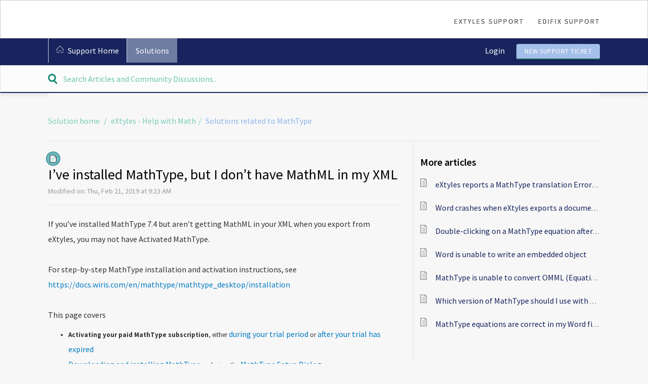

--- FILE ---
content_type: text/html; charset=utf-8
request_url: https://support.inera.com/support/solutions/articles/11000068622-i-ve-installed-mathtype-but-i-don-t-have-mathml-in-my-xml
body_size: 8524
content:
<!DOCTYPE html>
       
        <!--[if lt IE 7]><html class="no-js ie6 dew-dsm-theme " lang="en" dir="ltr" data-date-format="us"><![endif]-->       
        <!--[if IE 7]><html class="no-js ie7 dew-dsm-theme " lang="en" dir="ltr" data-date-format="us"><![endif]-->       
        <!--[if IE 8]><html class="no-js ie8 dew-dsm-theme " lang="en" dir="ltr" data-date-format="us"><![endif]-->       
        <!--[if IE 9]><html class="no-js ie9 dew-dsm-theme " lang="en" dir="ltr" data-date-format="us"><![endif]-->       
        <!--[if IE 10]><html class="no-js ie10 dew-dsm-theme " lang="en" dir="ltr" data-date-format="us"><![endif]-->       
        <!--[if (gt IE 10)|!(IE)]><!--><html class="no-js  dew-dsm-theme " lang="en" dir="ltr" data-date-format="us"><!--<![endif]-->
	<head>
		
		<!-- Title for the page -->
<title> I’ve installed MathType, but I don’t have MathML in my XML : Inera Support </title>

<!-- Meta information -->

      <meta charset="utf-8" />
      <meta http-equiv="X-UA-Compatible" content="IE=edge,chrome=1" />
      <meta name="description" content= "" />
      <meta name="author" content= "" />
       <meta property="og:title" content="I’ve installed MathType, but I don’t have MathML in my XML" />  <meta property="og:url" content="https://support.inera.com/support/solutions/articles/11000068622-i-ve-installed-mathtype-but-i-don-t-have-mathml-in-my-xml" />  <meta property="og:description" content=" If you’ve installed MathType 7.4 but aren’t getting MathML in your XML when you export from eXtyles, you may not have Activated MathType.     For step-by-step MathType installation and activation instructions, see https://docs.wiris.com/en/mathty..." />  <meta property="og:image" content="https://s3.amazonaws.com/cdn.freshdesk.com/data/helpdesk/attachments/production/1003594266/logo/M0CraxQ7_yUFQmYlCaxeeA31Tp0ibhYODg.png?X-Amz-Algorithm=AWS4-HMAC-SHA256&amp;amp;X-Amz-Credential=AKIAS6FNSMY2XLZULJPI%2F20260112%2Fus-east-1%2Fs3%2Faws4_request&amp;amp;X-Amz-Date=20260112T104427Z&amp;amp;X-Amz-Expires=604800&amp;amp;X-Amz-SignedHeaders=host&amp;amp;X-Amz-Signature=5677839be2c9169d89c4de8f4dd78faa912ad0dc638f29d846d4503efac5a29d" />  <meta property="og:site_name" content="Inera Support" />  <meta property="og:type" content="article" />  <meta name="twitter:title" content="I’ve installed MathType, but I don’t have MathML in my XML" />  <meta name="twitter:url" content="https://support.inera.com/support/solutions/articles/11000068622-i-ve-installed-mathtype-but-i-don-t-have-mathml-in-my-xml" />  <meta name="twitter:description" content=" If you’ve installed MathType 7.4 but aren’t getting MathML in your XML when you export from eXtyles, you may not have Activated MathType.     For step-by-step MathType installation and activation instructions, see https://docs.wiris.com/en/mathty..." />  <meta name="twitter:image" content="https://s3.amazonaws.com/cdn.freshdesk.com/data/helpdesk/attachments/production/1003594266/logo/M0CraxQ7_yUFQmYlCaxeeA31Tp0ibhYODg.png?X-Amz-Algorithm=AWS4-HMAC-SHA256&amp;amp;X-Amz-Credential=AKIAS6FNSMY2XLZULJPI%2F20260112%2Fus-east-1%2Fs3%2Faws4_request&amp;amp;X-Amz-Date=20260112T104427Z&amp;amp;X-Amz-Expires=604800&amp;amp;X-Amz-SignedHeaders=host&amp;amp;X-Amz-Signature=5677839be2c9169d89c4de8f4dd78faa912ad0dc638f29d846d4503efac5a29d" />  <meta name="twitter:card" content="summary" />  <link rel="canonical" href="https://support.inera.com/support/solutions/articles/11000068622-i-ve-installed-mathtype-but-i-don-t-have-mathml-in-my-xml" /> 

<!-- Responsive setting -->
<link rel="apple-touch-icon" href="/assets/misc/favicon.ico?702017" />
        <link rel="apple-touch-icon" sizes="72x72" href="/assets/misc/favicon.ico?702017" />
        <link rel="apple-touch-icon" sizes="114x114" href="/assets/misc/favicon.ico?702017" />
        <link rel="apple-touch-icon" sizes="144x144" href="/assets/misc/favicon.ico?702017" />
        <meta name="viewport" content="width=device-width, initial-scale=1.0, maximum-scale=5.0, user-scalable=yes" /> 
<link href='http://fonts.googleapis.com/css?family=Oswald' rel='stylesheet' type='text/css'>

		
		<!-- Adding meta tag for CSRF token -->
		<meta name="csrf-param" content="authenticity_token" />
<meta name="csrf-token" content="tSnC89BeTcPW23YJRkuj4/RHD7zEYMzDFoXq1a3xOHgtVjrdCNSBvf/GzOxbPOyryMe+dFfUbXqtZ5oJ8ZBAhg==" />
		<!-- End meta tag for CSRF token -->
		
		<!-- Fav icon for portal -->
		<link rel='shortcut icon' href='/assets/misc/favicon.ico?702017' />

		<!-- Base stylesheet -->
 
		<link rel="stylesheet" media="print" href="https://assets3.freshdesk.com/assets/cdn/portal_print-6e04b27f27ab27faab81f917d275d593fa892ce13150854024baaf983b3f4326.css" />
	  		<link rel="stylesheet" media="screen" href="https://assets7.freshdesk.com/assets/cdn/portal_utils-f2a9170fce2711ae2a03e789faa77a7e486ec308a2367d6dead6c9890a756cfa.css" />

		
		<!-- Theme stylesheet -->

		<link href="/support/theme.css?v=4&amp;d=1655790533" media="screen" rel="stylesheet" type="text/css">

		<!-- Google font url if present -->
		<link href='https://fonts.googleapis.com/css?family=Source+Sans+Pro:regular,italic,600,700,700italic' rel='stylesheet' type='text/css' nonce='DVIMRQwjhSerLdJO4DGvcw=='>

		<!-- Including default portal based script framework at the top -->
		<script src="https://assets10.freshdesk.com/assets/cdn/portal_head_v2-d07ff5985065d4b2f2826fdbbaef7df41eb75e17b915635bf0413a6bc12fd7b7.js"></script>
		<!-- Including syntexhighlighter for portal -->
		<script src="https://assets9.freshdesk.com/assets/cdn/prism-841b9ba9ca7f9e1bc3cdfdd4583524f65913717a3ab77714a45dd2921531a402.js"></script>

		    <!-- Google tag (gtag.js) -->
	<script async src='https://www.googletagmanager.com/gtag/js?id=UA-49462124-2' nonce="DVIMRQwjhSerLdJO4DGvcw=="></script>
	<script nonce="DVIMRQwjhSerLdJO4DGvcw==">
	  window.dataLayer = window.dataLayer || [];
	  function gtag(){dataLayer.push(arguments);}
	  gtag('js', new Date());
	  gtag('config', 'UA-49462124-2');
	</script>


		<!-- Access portal settings information via javascript -->
		 <script type="text/javascript">     var portal = {"language":"en","name":"Inera Support","contact_info":"","current_page_name":"article_view","current_tab":"solutions","vault_service":{"url":"https://vault-service.freshworks.com/data","max_try":2,"product_name":"fd"},"current_account_id":121322,"preferences":{"bg_color":"#efefef","header_color":"#f9f9f9","help_center_color":"#f9f9f9","footer_color":"#777777","tab_color":"#13337C","tab_hover_color":"#e1e1e1","btn_background":"#ffffff","btn_primary_background":"#6c6a6a","baseFont":"Source Sans Pro","textColor":"#333333","headingsFont":"Source Sans Pro","headingsColor":"#13337C","linkColor":"#007BC3","linkColorHover":"#002FBB","inputFocusRingColor":"#ffffff","nonResponsive":"false"},"image_placeholders":{"spacer":"https://assets4.freshdesk.com/assets/misc/spacer.gif","profile_thumb":"https://assets5.freshdesk.com/assets/misc/profile_blank_thumb-4a7b26415585aebbd79863bd5497100b1ea52bab8df8db7a1aecae4da879fd96.jpg","profile_medium":"https://assets1.freshdesk.com/assets/misc/profile_blank_medium-1dfbfbae68bb67de0258044a99f62e94144f1cc34efeea73e3fb85fe51bc1a2c.jpg"},"falcon_portal_theme":false,"current_object_id":11000068622};     var attachment_size = 20;     var blocked_extensions = "";     var allowed_extensions = "";     var store = { 
        ticket: {},
        portalLaunchParty: {} };    store.portalLaunchParty.ticketFragmentsEnabled = false;    store.pod = "us-east-1";    store.region = "US"; </script> 


			
	</head>
	<body>
            	
		
		
		<div class="page page-layout">
  <header class="banner header-menu">
  <div class="banner-wrapper">
    <div class="nav-wrapper">
          <a href="http://www.inera.com/" class="logo"></a>
          <a data-toggle-dom="#header-tabs" id="menu-icon" href="#" data-animated="true" class="mobile-icon-nav-menu show-in-mobile"></a>
    
    <nav class="nav-menu" id="header-tabs">
      <ul>
        <li class="nav-menu-title"><a href="http://support.extyles.com/support/home" class="nav-links">eXtyles Support</a></li>
        <li class="nav-menu-title"><a href="http://support.edifix.com/support/home" class="nav-links">Edifix Support</a></li>
       <!-- <li class="nav-contact"><i class="icon-call"></i>(617-932-1932)</li>-->
      </ul>
    </nav>
    </div>
  </div>
</header>

 <div id="sticky_anchor"></div>
 <div id="sticky_head">
    <nav class="page-tabs action-bar" >
      
      <a href="/support/home" class="help-center-tab show-in-mobile">Support Home</a>
      <a data-toggle-dom="#page-tabs" id="menu-icon" href="#" data-animated="true" class="mobile-icon-nav-menu show-in-mobile"></a>
      <div class="action-bar-wrapper">  
      <div class="nav-link" id="page-tabs">
          
            
              <a class="" href="/support/home">
                
                <i class="icon-home for-not-mobile"></i>Support Home 
                
              </a>
            
          
            
              <a class="active" href="/support/solutions">
                 
                  Solutions 
                
              </a>
            
          
          <div id="new-ticket-button" class="show-in-mobile">
          
            <a href="/support/login">Login/Signup</a>
              <a href="/support/tickets/new">New Support Ticket</a>
          
        </div>
      </div>
        <div id="new-ticket-button" class="for-not-mobile">
          
            <a href="/support/login">Login</a>
            <a href="/support/tickets/new" class="btn-medium">New Support Ticket</a>
          
        </div>
      </div>
      
    </nav>

  
  <!-- Search and page links for the page -->
  
  <section class="help-center rounded-6"> 
    <div class="hc-search">
      <div class="hc-search-c">
        <form class="hc-search-form print--remove" autocomplete="off" action="/support/search/solutions" id="hc-search-form" data-csrf-ignore="true">
	<div class="hc-search-input">
	<label for="support-search-input" class="hide">Enter your search term here...</label>
		<input placeholder="Enter your search term here..." type="text"
			name="term" class="special" value=""
            rel="page-search" data-max-matches="10" id="support-search-input">
	</div>
	<div class="hc-search-button">
		<button class="btn btn-primary" aria-label="Search" type="submit" autocomplete="off">
			<i class="mobile-icon-search hide-tablet"></i>
			<span class="hide-in-mobile">
				Search
			</span>
		</button>
	</div>
</form>
      </div>
    </div>
  </section>
  
</div>

<!-- Quick links -->


<!-- Notifocation Messages for the page  -->
 <div class="alert alert-with-close notice hide" id="noticeajax"></div> 

<div class="c-wrapper">   
  <div class="content min-height-on-desktop" id="article-show-11000068622">
  
  <div class="breadcrumbs">
    <a href="/support/solutions"> Solution home </a>
    <a href="/support/solutions/1000127378">eXtyles - Help with Math</a>
    <a href="/support/solutions/folders/1000213850">Solutions related to MathType</a>
  </div>
  
  <div class="main content single-article-main min-height-on-desktop">
    <b class="page-stamp page-stamp-article">
      <b class="icon-page-article"></b>
    </b>
    <h2 class="single-article-title">I’ve installed MathType, but I don’t have MathML in my XML</h2>
    <h4 class="modified-single-article">Modified on: Thu, Feb 21, 2019 at  9:23 AM</h4>
        <hr />
      
            
      <div class="single-article-content article-body">
        <p>If you’ve installed MathType 7.4 but aren’t getting MathML in your XML when you export from eXtyles, you may not have Activated MathType.</p><p><br></p><p>For step-by-step MathType installation and activation instructions, see <a href="https://docs.wiris.com/en/mathtype/mathtype_desktop/installation" rel="noreferrer noopener" target="_blank">https://docs.wiris.com/en/mathtype/mathtype_desktop/installation</a></p><p><br></p><p>This page covers</p><ul><li><strong>Activating your paid MathType subscription</strong>, either <a href="https://docs.wiris.com/en/mathtype/mathtype_desktop/installation#activating_during_the_evaluation_period" rel="noreferrer noopener" target="_blank">during your trial period</a> or <a href="https://docs.wiris.com/en/mathtype/mathtype_desktop/installation#expired_mathtype_trial" rel="noreferrer noopener" target="_blank">after your trial has expired</a><a href="https://docs.wiris.com/en/mathtype/mathtype_desktop/installation#installing_mathtype_desktop" rel="noreferrer noopener" target="_blank"><br></a></li><li><a href="https://docs.wiris.com/en/mathtype/mathtype_desktop/installation#installing_mathtype_desktop" rel="noreferrer noopener" target="_blank">Downloading and installing MathType</a> and using the <a href="https://docs.wiris.com/en/mathtype/mathtype_desktop/installation#mathtype_desktop_setup_dialog" rel="noreferrer noopener" target="_blank">MathType Setup Dialog</a></li><li><a href="https://docs.wiris.com/en/mathtype/mathtype_desktop/installation#evaluation_mode" rel="noreferrer noopener" target="_blank">Using MathType in "evaluation mode" (trial version)</a></li><li><a href="https://docs.wiris.com/en/mathtype/mathtype_desktop/installation#checking_for_the_latest_version" rel="noreferrer noopener" target="_blank">How to check for updates to MathType</a></li></ul><p><br></p><p>For system requirements, see <a href="https://docs.wiris.com/en/mathtype/mathtype_desktop/installation#system_requirements" rel="noreferrer noopener">here</a>.</p><p><br></p><p>If you're new to MathType, you may also find <a href="https://docs.wiris.com/en/mathtype/mathtype_desktop/basic_tutorials" rel="noreferrer noopener" target="_blank">these introductory tutorials from Wiris</a> helpful!</p>
      </div>
      <hr />  
      
      <p class="article-vote" id="voting-container">
        Did you find it helpful?
        <span data-href="/support/solutions/articles/11000068622/thumbs_up" class="vote-up a-link" 
        data-remote="true" data-method="put" data-update="#voting-container" 
        data-update-with-message="Glad we could be helpful. Thanks for the feedback.">
          Yes
        </span>
        <span data-href="/support/solutions/articles/11000068622/thumbs_down" class="vote-down a-link" 
        data-remote="true" data-method="put" data-update="#vote-feedback-form"
        data-hide-dom="#voting-container" data-show-dom="#vote-feedback-container">
          No
        </span>
      </p>
      <div class="hide" id="vote-feedback-container">
        <div class="lead">Can you please tell us how we can improve this article?</div>
        <div id="vote-feedback-form">
          <div class="sloading loading-small loading-block"></div>
        </div>
      </div>  
  </div>
  
    <div class="side-article-list sidebar content min-height-on-desktop article-list">
       <h3 class="list-lead">
			More articles in <span class='folder-name'> Solutions related to MathType </span>
		</h3>
      <ul>			<li>
				<div class="ellipsis">
					<a href="/support/solutions/articles/1000178094-extyles-reports-a-mathtype-translation-error-14-during-export">eXtyles reports a MathType translation Error-14 during export</a>
				</div>
			</li>
			<li>
				<div class="ellipsis">
					<a href="/support/solutions/articles/1000178095-word-crashes-when-extyles-exports-a-document-containing-mathtype-equations">Word crashes when eXtyles exports a document containing MathType equations</a>
				</div>
			</li>
			<li>
				<div class="ellipsis">
					<a href="/support/solutions/articles/1000178096-double-clicking-on-a-mathtype-equation-after-an-extyles-process-is-run-opens-a-different-equation">Double-clicking on a MathType equation after an eXtyles process is run opens a different equation</a>
				</div>
			</li>
			<li>
				<div class="ellipsis">
					<a href="/support/solutions/articles/1000178100-word-is-unable-to-write-an-embedded-object">Word is unable to write an embedded object</a>
				</div>
			</li>
			<li>
				<div class="ellipsis">
					<a href="/support/solutions/articles/1000219783-mathtype-is-unable-to-convert-omml-equation-builder-objects">MathType is unable to convert OMML (Equation Builder) objects</a>
				</div>
			</li>
			<li>
				<div class="ellipsis">
					<a href="/support/solutions/articles/11000058975-which-version-of-mathtype-should-i-use-with-extyles-">Which version of MathType should I use with eXtyles?</a>
				</div>
			</li>
			<li>
				<div class="ellipsis">
					<a href="/support/solutions/articles/11000075632-mathtype-equations-are-correct-in-my-word-file-but-eps-equation-files-contain-errors">MathType equations are correct in my Word file, but .eps equation files contain errors</a>
				</div>
			</li>
</ul>
    </div>
  
</div>

  <script>
    jQuery('.list-lead .folder-name').hide();
    jQuery('.list-lead').text('More articles');
  </script>

</div>

<footer class="footer rounded-6">
	<nav class="footer-links">
		
				
					<a href="/support/home" class="">Home</a>
				
					<a href="/support/solutions" class="active">Solutions</a>
				
		
		
		
	</nav>
</footer>


<script type="text/javascript">
  jQuery('.hc-search-input').prepend('<i class="icon-search"></i>');
</script>





<!-- Navbar Fixed Code -->

<script type="text/javascript">
  jQuery(window).scroll(function(e) {
    var scroller_anchor = jQuery("#sticky_anchor").offset().top;
    if (jQuery(this).scrollTop() >= scroller_anchor && jQuery('#sticky_head').css('position') != 'fixed') 
      {   
        jQuery('#sticky_head').removeClass('navbar-static').addClass('navbar-fixed');
        var navbar_height = jQuery('#sticky_head').innerHeight();
        jQuery('#sticky_anchor').css('height', navbar_height + 'px');
        var sticky_height = jQuery('#sticky_head').height();
        jQuery('.ui-autocomplete').css({'position': 'fixed', 'top' : sticky_height + 'px'});
      } 
    else if (jQuery(this).scrollTop() < scroller_anchor && jQuery('#sticky_head').css('position') != 'relative') 
      {  
        jQuery('#sticky_anchor').css('height', '0px');
        jQuery('#sticky_head').removeClass('navbar-fixed').addClass('navbar-static');
        var sticky_height = jQuery('#sticky_head').height();
        var offset = sticky_height + jQuery('#sticky_head').offset().top;
        jQuery('.ui-autocomplete').css({'position': 'absolute', 'top' : offset + 'px' })
      }
  });  
</script>

<script type="text/javascript">
  jQuery(window).load(function(){
    jQuery('.ui-autocomplete-input').attr('placeholder','Search Articles and Community Discussions..');
    });
  
</script>



			<script src="https://assets6.freshdesk.com/assets/cdn/portal_bottom-0fe88ce7f44d512c644a48fda3390ae66247caeea647e04d017015099f25db87.js"></script>

		<script src="https://assets7.freshdesk.com/assets/cdn/redactor-642f8cbfacb4c2762350a557838bbfaadec878d0d24e9a0d8dfe90b2533f0e5d.js"></script> 
		<script src="https://assets6.freshdesk.com/assets/cdn/lang/en-4a75f878b88f0e355c2d9c4c8856e16e0e8e74807c9787aaba7ef13f18c8d691.js"></script>
		<!-- for i18n-js translations -->
  		<script src="https://assets9.freshdesk.com/assets/cdn/i18n/portal/en-7dc3290616af9ea64cf8f4a01e81b2013d3f08333acedba4871235237937ee05.js"></script>
		<!-- Including default portal based script at the bottom -->
		<script nonce="DVIMRQwjhSerLdJO4DGvcw==">
//<![CDATA[
	
	jQuery(document).ready(function() {
					
		// Setting the locale for moment js
		moment.lang('en');

		var validation_meassages = {"required":"This field is required.","remote":"Please fix this field.","email":"Please enter a valid email address.","url":"Please enter a valid URL.","date":"Please enter a valid date.","dateISO":"Please enter a valid date ( ISO ).","number":"Please enter a valid number.","digits":"Please enter only digits.","creditcard":"Please enter a valid credit card number.","equalTo":"Please enter the same value again.","two_decimal_place_warning":"Value cannot have more than 2 decimal digits","select2_minimum_limit":"Please type %{char_count} or more letters","select2_maximum_limit":"You can only select %{limit} %{container}","maxlength":"Please enter no more than {0} characters.","minlength":"Please enter at least {0} characters.","rangelength":"Please enter a value between {0} and {1} characters long.","range":"Please enter a value between {0} and {1}.","max":"Please enter a value less than or equal to {0}.","min":"Please enter a value greater than or equal to {0}.","select2_maximum_limit_jq":"You can only select {0} {1}","facebook_limit_exceed":"Your Facebook reply was over 8000 characters. You'll have to be more clever.","messenger_limit_exceeded":"Oops! You have exceeded Messenger Platform's character limit. Please modify your response.","not_equal_to":"This element should not be equal to","email_address_invalid":"One or more email addresses are invalid.","twitter_limit_exceed":"Oops! You have exceeded Twitter's character limit. You'll have to modify your response.","password_does_not_match":"The passwords don't match. Please try again.","valid_hours":"Please enter a valid hours.","reply_limit_exceed":"Your reply was over 2000 characters. You'll have to be more clever.","url_format":"Invalid URL format","url_without_slash":"Please enter a valid URL without '/'","link_back_url":"Please enter a valid linkback URL","requester_validation":"Please enter a valid requester details or <a href=\"#\" id=\"add_requester_btn_proxy\">add new requester.</a>","agent_validation":"Please enter valid agent details","email_or_phone":"Please enter a Email or Phone Number","upload_mb_limit":"Upload exceeds the available 15MB limit","invalid_image":"Invalid image format","atleast_one_role":"At least one role is required for the agent","invalid_time":"Invalid time.","remote_fail":"Remote validation failed","trim_spaces":"Auto trim of leading & trailing whitespace","hex_color_invalid":"Please enter a valid hex color value.","name_duplication":"The name already exists.","invalid_value":"Invalid value","invalid_regex":"Invalid Regular Expression","same_folder":"Cannot move to the same folder.","maxlength_255":"Please enter less than 255 characters","decimal_digit_valid":"Value cannot have more than 2 decimal digits","atleast_one_field":"Please fill at least {0} of these fields.","atleast_one_portal":"Select atleast one portal.","custom_header":"Please type custom header in the format -  header : value","same_password":"Should be same as Password","select2_no_match":"No matching %{container} found","integration_no_match":"no matching data...","time":"Please enter a valid time","valid_contact":"Please add a valid contact","field_invalid":"This field is invalid","select_atleast_one":"Select at least one option.","ember_method_name_reserved":"This name is reserved and cannot be used. Please choose a different name."}	

		jQuery.extend(jQuery.validator.messages, validation_meassages );


		jQuery(".call_duration").each(function () {
			var format,time;
			if (jQuery(this).data("time") === undefined) { return; }
			if(jQuery(this).hasClass('freshcaller')){ return; }
			time = jQuery(this).data("time");
			if (time>=3600) {
			 format = "hh:mm:ss";
			} else {
				format = "mm:ss";
			}
			jQuery(this).html(time.toTime(format));
		});
	});

	// Shortcuts variables
	var Shortcuts = {"global":{"help":"?","save":"mod+return","cancel":"esc","search":"/","status_dialog":"mod+alt+return","save_cuctomization":"mod+shift+s"},"app_nav":{"dashboard":"g d","tickets":"g t","social":"g e","solutions":"g s","forums":"g f","customers":"g c","reports":"g r","admin":"g a","ticket_new":"g n","compose_email":"g m"},"pagination":{"previous":"alt+left","next":"alt+right","alt_previous":"j","alt_next":"k"},"ticket_list":{"ticket_show":"return","select":"x","select_all":"shift+x","search_view":"v","show_description":"space","unwatch":"w","delete":"#","pickup":"@","spam":"!","close":"~","silent_close":"alt+shift+`","undo":"z","reply":"r","forward":"f","add_note":"n","scenario":"s"},"ticket_detail":{"toggle_watcher":"w","reply":"r","forward":"f","add_note":"n","close":"~","silent_close":"alt+shift+`","add_time":"m","spam":"!","delete":"#","show_activities_toggle":"}","properties":"p","expand":"]","undo":"z","select_watcher":"shift+w","go_to_next":["j","down"],"go_to_previous":["k","up"],"scenario":"s","pickup":"@","collaboration":"d"},"social_stream":{"search":"s","go_to_next":["j","down"],"go_to_previous":["k","up"],"open_stream":["space","return"],"close":"esc","reply":"r","retweet":"shift+r"},"portal_customizations":{"preview":"mod+shift+p"},"discussions":{"toggle_following":"w","add_follower":"shift+w","reply_topic":"r"}};
	
	// Date formats
	var DATE_FORMATS = {"non_us":{"moment_date_with_week":"ddd, D MMM, YYYY","datepicker":"d M, yy","datepicker_escaped":"d M yy","datepicker_full_date":"D, d M, yy","mediumDate":"d MMM, yyyy"},"us":{"moment_date_with_week":"ddd, MMM D, YYYY","datepicker":"M d, yy","datepicker_escaped":"M d yy","datepicker_full_date":"D, M d, yy","mediumDate":"MMM d, yyyy"}};

	var lang = { 
		loadingText: "Please Wait...",
		viewAllTickets: "View all tickets"
	};


//]]>
</script> 

		

		<img src='/support/solutions/articles/11000068622-i-ve-installed-mathtype-but-i-don-t-have-mathml-in-my-xml/hit' alt='Article views count' aria-hidden='true'/>
		<script type="text/javascript">
     		I18n.defaultLocale = "en";
     		I18n.locale = "en";
		</script>
			
    	


		<!-- Include dynamic input field script for signup and profile pages (Mint theme) -->

	</body>
</html>
